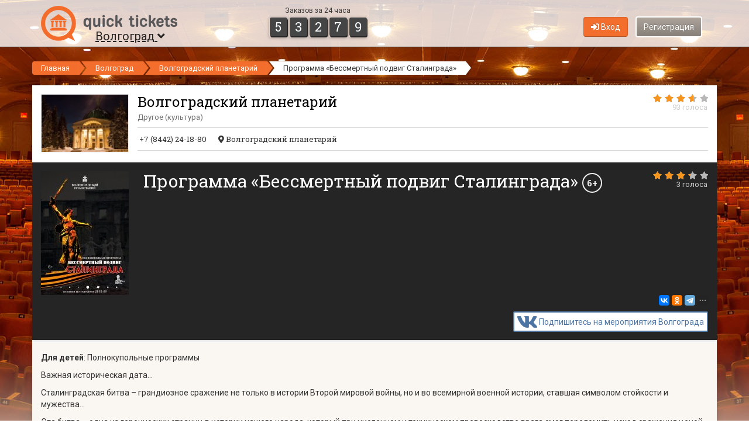

--- FILE ---
content_type: text/html; charset=UTF-8
request_url: https://quicktickets.ru/volgograd-planetarij/e166
body_size: 9027
content:
<!DOCTYPE html>
<html lang="ru" prefix="og: http://ogp.me/ns#">

<head>
    <meta http-equiv="Content-Type" content="text/html; charset=utf-8">
    <meta name="viewport" content="width=750">
    <!--[if IE]><meta http-equiv="X-UA-Compatible" content="IE=edge"><![endif]-->
    <meta name="description" content="Важная историческая дата...Сталинградская битва – грандиозное сражение не только в истории Второй мировой войны, но и во всемирной военной истории, ставшая символом стойкости и мужества…Эта битва – одна из героических страниц в истории нашего народа, который при численном и техническом превосходстве врага смог переломить исход сражения ценой невероятных усилий и жертв…200 дней и ночей, о которых мы никогда не забудем…«Бессмертный подвиг Сталинграда» — это первая военная иммерсивная программа с обзором 360 градусов, увидеть которую возможно только на куполе Волгоградского планетария. Благодаря новейшим технологиям в сочетании с кинохроникой военных лет зритель, сможет получить возможность, с одной стороны, разобраться в подробностях событий, а с другой – в полной мере ощутить масштабность и драматизм великой войны.Программа, приуроченная к 80-й годовщине разгрома советскими войсками немецко-фашистских войск в Сталинградской битве перенесет вас в пучину событий прошлых лет.Тематическая структура программы отражает основные этапы Сталинградской битвы: бои на дальних и на ближних подступах, уличные бои, контрнаступления советских войск, операция «Кольцо», а также победоносное завершение и восстановление города из руин. Она содержит большое количество иллюстративного материала – фотографий, фрагментов кинохроники, инфографик, а также анимированных карт ключевых боевых операций Сталинградской битвы, которые максимально помогут облегчить восприятие сложного материала для зрителей. P.S. Данный проект является результатом совместного сотрудничества ГБУК ВО «Волгоградский планетарий» и ФГБУК «Государственный историко-мемориальный музей-заповедник «Сталинградская битва».">
    <meta name="keywords" content="купить билеты онлайн, забронировать билеты онлайн, мероприятие, сеансы, рецензии, отзывы, фотографии, видео, Программа «Бессмертный подвиг Сталинграда», Волгоградский планетарий, Волгоград">
    <meta property="og:title" content="" />
    <meta property="og:description" content="QuickTickets.ru — удобный и современный интернет-ресурс, позволяющий бронировать и покупать билеты на различные культурно-массовые и досуговые мероприятия в такие учреждения, как театры, кинотеатры, цирки, концертные залы, ночные клубы и т.д." />
    <meta property="og:image" content="https://quicktickets.ru/files/o/volgograd-planetarij/e/166/photo.jpg?1704877538" />
    <meta property="og:url" content="https://quicktickets.ru/volgograd-planetarij/e166" />
    <link rel="stylesheet" type="text/css" href="/assets/5103ebeb/quick-service/general/common/web/css/icons.css?v=74.013" />
<link rel="stylesheet" type="text/css" href="/assets/f336f2a3/css/common.css?v=74.013" />
<link rel="stylesheet" type="text/css" href="/assets/f336f2a3/css/controller/user/auth.css?v=74.013" />
<link rel="stylesheet" type="text/css" href="/assets/f336f2a3/css/controller/city/change.css?v=74.013" />
<link rel="stylesheet" type="text/css" href="/themes/default/gallery/css/unite-gallery.css?v=74.013" />
<link rel="stylesheet" type="text/css" href="/themes/default/gallery/themes/video/skin-right-no-thumb.css?v=74.013" />
<link rel="stylesheet" type="text/css" href="/themes/default/gallery/themes/video/skin-right-thumb.css?v=74.013" />
<link rel="stylesheet" type="text/css" href="/themes/default/gallery/themes/video/skin-right-title-only.css?v=74.013" />
<link rel="stylesheet" type="text/css" href="/assets/d5a918c9/ckeditor5-classic/build/styles.css?v=74.013" />
<link rel="stylesheet" type="text/css" href="/assets/d5a918c9/fotorama/fotorama.css?v=74.013" />
<script type="text/javascript" src="/assets/d7bd9992/jquery.min.js"></script>
<script type="text/javascript" src="/themes/default/gallery/js/unitegallery.js?v=74.013"></script>
<script type="text/javascript" src="/themes/default/gallery/themes/grid/ug-theme-grid.js?v=74.013"></script>
<script type="text/javascript" src="/themes/default/gallery/themes/video/ug-theme-video.js?v=74.013"></script>
<script type="text/javascript">
/*<![CDATA[*/
    var externalCounters = {
        yandex: '22132460',
        vkontakte: 'VK-RTRG-300492-6HQw9',
        mailru: '2458275'
    };
    var controllerAlias = 'event';
    var city = {
        id: 256,
    };
    var organisation = {
        id: 3216,
        externalCounters: {yandex: '86813861', vkontakte: '', mailru: ''},
    };
    var finalOrganisation = {
        id: 3216,
    };
/*]]>*/
</script>
<title>Программа «Бессмертный подвиг Сталинграда» — Волгоградский планетарий — Волгоград — Quick Tickets</title>
    <link href='//fonts.googleapis.com/css?family=Roboto:300,400,700&amp;subset=cyrillic,latin' rel='stylesheet' type='text/css'>
    <link href='//fonts.googleapis.com/css?family=Roboto+Slab:400,700&amp;subset=cyrillic,latin' rel='stylesheet' type='text/css'>
    <link href="/favicon.ico" type="image/x-icon" rel="shortcut icon">
    <script type="text/javascript">function stopError() { return true; } window.onerror = stopError;</script>    <!--[if lt IE 9]><script src="//html5shiv.googlecode.com/svn/trunk/html5.js"></script><![endif]-->
    <link rel="stylesheet" type="text/css" href="/themes/default/bootstrap/css/bootstrap.min.css?v=74.013">
    <link rel="stylesheet" type="text/css" href="/themes/default/fontawesome/css/all.min.css?v=74.013" />
    <link rel="stylesheet" type="text/css" href="/themes/default/css/style.css?v=74.013">
    <link rel="stylesheet" type="text/css" href="/themes/default/select2/css/select2.min.css?v=74.013" />
    <link rel="stylesheet" type="text/css" href="/themes/default/select2/css/select2-bootstrap4.min.css?v=74.013" />
    <link rel="icon" type="image/png" sizes="32x32"  href="/files/images/android/android-icon-32x32.png">
    <link rel="icon" type="image/png" sizes="96x96"  href="/files/images/android/android-icon-96x96.png">
    <link rel="icon" type="image/png" sizes="192x192"  href="/files/images/android/android-icon-192x192.png">
    <link rel="apple-touch-icon" sizes="120x120" href="/files/images/apple/apple-touch-icon-120x120.png">
    <link rel="apple-touch-icon" sizes="152x152" href="/files/images/apple/apple-touch-icon-152x152.png">
    <link rel="apple-touch-icon" sizes="180x180" href="/files/images/apple/apple-touch-icon-180x180.png">
    <link rel="apple-touch-icon-precomposed" sizes="120x120" href="/files/images/apple/apple-touch-icon-120x120-precomposed.png">
    <link rel="apple-touch-icon-precomposed" sizes="152x152" href="/files/images/apple/apple-touch-icon-152x152-precomposed.png">
    <link rel="apple-touch-icon-precomposed" sizes="180x180" href="/files/images/apple/apple-touch-icon-180x180-precomposed.png">
    <!-- ВКонтакте openapi.js (виджет сообщества, ...) --><script type="text/javascript" src="https://vk.ru/js/api/openapi.js?169"></script><!-- End ВКонтакте openapi.js (виджет сообщества, ...) -->
    </head>

<body>

<div id="no-cookies" class="alert alert-warning" style="display:none;"><!--googleoff: index--><noindex>Для корректной работы сайта разрешите браузеру принимать куки с нашего сайта, а затем обновите эту страницу.</noindex><!--googleon: index--></div>
<div id="wrap">
    <div id="main" class="clearfix">
        <header id="head">
            <div class="container">
                <div class="row">
                    <div class="col-xs-4 col-md-4">
                        <a href="/" class="logo"><img alt="" src="/themes/default/images/logo.png" style="width:233px;height:60px;"></a><br>
                        <a href="#" id="aChangeCity">Волгоград&nbsp;<i class="fa fa-angle-down"></i></a>
                    </div>
                    <div class="col-xs-2 col-md-2 counter-tickets">
                        <div class="counter-tickets-in">
                            <p>Заказов за 24 часа</p>
                            <span class="number"><span class="in">5</span></span><span class="number"><span class="in">3</span></span><span class="number"><span class="in">2</span></span><span class="number"><span class="in">7</span></span><span class="number"><span class="in">9</span></span>                        </div>
                    </div>
                    <div class="col-xs-6 col-md-6">
                        <div id="userlogin">
                                                            <a href="/user/login" class="btn btn-orange btn-auth-ajax" rel="nofollow"><i class="fas fa-sign-in-alt"></i> Вход</a>
                                <a href="/user/register" class="btn btn-inverse btn-auth-ajax" rel="nofollow">Регистрация</a>
                                                    </div>
                    </div>
                </div>
            </div>
        </header>
        <main id="body" class="container">
            <ul class="breadcrumbs breadcrumb"><li><a href="/">Главная</a><span class="divider"></span></li><li><a href="/volgograd">Волгоград</a><span class="divider"></span></li><li><a href="/volgograd-planetarij">Волгоградский планетарий</a><span class="divider"></span></li><li><a>Программа «Бессмертный подвиг Сталинграда»</a><span class="divider"></span></li></ul>            
<div id="organisation">
    <div id="yw0"></div>    <div id="event">
        <div class="head">
    <div class="head-in">
        <div class="info">
            <table width="100%">
                <tr>
                    <td rowspan="3" class="i">
                        <a href="/volgograd-planetarij"><img style="max-width: 150px;" src="https://quicktickets.ru/files/o/volgograd-planetarij/info/photo-150x150.jpg?1660329623" alt="" /></a>
                    </td>
                    <td colspan="3">
                        <a class="title" href="/volgograd-planetarij"><h2>Волгоградский планетарий</h2></a>

                        <div class="s">Другое (культура)</div>
                    </td>
                    <td class="rate">
                        <div class="organisation-rating">
                                <a class="no-text-decoration btn-auth-ajax" href="/user/login">    <div
        class="rating_organisation"
        data-href="/rating/organisation_vote/organisationId/3216"
        data-active="0"
    >
        <input type="hidden" name="val" value="3.61">
        <input type="hidden" name="votes" value="93">
    </div></a>                        </div>
                    </td>
                </tr>
                <tr>
                    <td colspan="4">
                        <div class="row contacts">
                                                            <div class="phones"><i class="qsf qsf-phone"></i> <span title="Телефон для справок и заявок">+7 (8442) 24-18-80</span></div>
                                                        <div class="city">
                                <i class="fas fa-map-marker-alt"></i> Волгоградский планетарий                            </div>
                        </div>
                    </td>
                </tr>
            </table>
        </div>
    </div>
</div>

<script type="text/javascript">
    // Обновляем рейтинг
    $(function () { updateAllRating('.rating_organisation'); });
</script>
        <div class="event-head">
            <div class="event-head-in">
                <div class="i"><img style="max-width: 150px;" src="https://quicktickets.ru/files/o/volgograd-planetarij/e/166/photo-150x220.jpg?1704877539" alt="" /></div>
                <div class="c">
                    <div class="r">    <a class="no-text-decoration btn-auth-ajax" href="/user/login">    <div
        class="rating_event"
        data-href="/rating/event_vote/organisationAlias/volgograd-planetarij/eventId/166"
        data-active="0"
    >
        <input type="hidden" name="val" value="3.33">
        <input type="hidden" name="votes" value="3">
    </div></a></div>
                    <h1>
                        Программа «Бессмертный подвиг Сталинграда»                        <span class="ageRestriction reverse">6+</span>                                                                                                                    </h1>
                                        <div class="clear"></div>
                    <div>
                        <script src="https://yastatic.net/share2/share.js"></script>
                        <div
                            class="ya-share2"
                            style="text-align: right;"
                            data-curtain
                            data-size="s"
                            data-limit="3"
                            data-title="Программа «Бессмертный подвиг Сталинграда» — Волгоградский планетарий — Волгоград — Quick Tickets"
                            data-description="Важная историческая дата...Сталинградская битва – грандиозное сражение не только в истории Второй мировой войны, но и во всемирной военной истории, ставшая символом стойкости и мужества…Эта битва – одна из героических страниц в истории нашего народа, который при численном и техническом превосходстве врага смог переломить исход сражения ценой невероятных усилий и жертв…200 дней и ночей, о которых мы никогда не забудем…«Бессмертный подвиг Сталинграда» — это первая военная иммерсивная программа с обзором 360 градусов, увидеть которую возможно только на куполе Волгоградского планетария. Благодаря новейшим технологиям в сочетании с кинохроникой военных лет зритель, сможет получить возможность, с одной стороны, разобраться в подробностях событий, а с другой – в полной мере ощутить масштабность и драматизм великой войны.Программа, приуроченная к 80-й годовщине разгрома советскими войсками немецко-фашистских войск в Сталинградской битве перенесет вас в пучину событий прошлых лет.Тематическая структура программы отражает основные этапы Сталинградской битвы: бои на дальних и на ближних подступах, уличные бои, контрнаступления советских войск, операция «Кольцо», а также победоносное завершение и восстановление города из руин. Она содержит большое количество иллюстративного материала – фотографий, фрагментов кинохроники, инфографик, а также анимированных карт ключевых боевых операций Сталинградской битвы, которые максимально помогут облегчить восприятие сложного материала для зрителей. P.S. Данный проект является результатом совместного сотрудничества ГБУК ВО «Волгоградский планетарий» и ФГБУК «Государственный историко-мемориальный музей-заповедник «Сталинградская битва»."
                            data-image="https://quicktickets.ru/files/o/volgograd-planetarij/info/photo.jpg?1638728614"
                            data-services="vkontakte,odnoklassniki,telegram,twitter,viber,whatsapp,moimir,pinterest"
                        ></div>
                    </div>
                    <div style="height: 34px; margin-top: 10px;">    <a href="https://vk.com/app5898182_-33883186#s=1049982&force=1&utm_campaign=senler_subscription_url&utm_source=quick-tickets&utm_medium=organic&utm_content=event__header" target="_blank" class="vkMailingSubscriptionUrl" style="text-decoration: none !important;"><div style="display: flex; justify-content: space-around; align-items: center; padding: 5px; border: 2px solid #4C75A3; border-radius: 2px; color: #4C75A3; background-color: #ffffff; float: right;">
        <div><img src="/files/vk_mailing_subscription/vk.png" style="min-width: 32.884615384615px; height: 20px;"></div>
        <div>&nbsp;</div>
        <div style="line-height: 10px; text-align: center;">Подпишитесь на мероприятия Волгограда</div>
    </div></a>
    <style>@media print { .vkMailingSubscriptionUrl { display: none; } }</style></div>                </div>
            </div>
        </div>
        <div class="body">
            <div class="col-content event-content">
                <p><strong>Для детей</strong>: Полнокупольные программы</p><div class="ck-content"><p>Важная историческая дата...</p><p>Сталинградская битва – грандиозное сражение не только в истории Второй мировой войны, но и во всемирной военной истории, ставшая символом стойкости и мужества…</p><p>Эта битва – одна из героических страниц в истории нашего народа, который при численном и техническом превосходстве врага смог переломить исход сражения ценой невероятных усилий и жертв…</p><p>200 дней и ночей, о которых мы никогда не забудем…</p><p>«Бессмертный подвиг Сталинграда» — это первая военная иммерсивная программа с обзором 360 градусов, увидеть которую возможно только на куполе Волгоградского планетария. Благодаря новейшим технологиям в сочетании с кинохроникой военных лет зритель, сможет получить возможность, с одной стороны, разобраться в подробностях событий, а с другой – в полной мере ощутить масштабность и драматизм великой войны.</p><p>Программа, приуроченная к 80-й годовщине разгрома советскими войсками немецко-фашистских войск в Сталинградской битве перенесет вас в пучину событий прошлых лет.</p><p>Тематическая структура программы отражает основные этапы Сталинградской битвы: бои на дальних и на ближних подступах, уличные бои, контрнаступления советских войск, операция «Кольцо», а также победоносное завершение и восстановление города из руин. Она содержит большое количество иллюстративного материала – фотографий, фрагментов кинохроники, инфографик, а также анимированных карт ключевых боевых операций Сталинградской битвы, которые максимально помогут облегчить восприятие сложного материала для зрителей.</p><p>&nbsp;</p><p>P.S. Данный проект является результатом совместного сотрудничества ГБУК ВО «Волгоградский планетарий» и ФГБУК «Государственный историко-мемориальный музей-заповедник «Сталинградская битва».</p><p>&nbsp;</p><p>&nbsp;</p></div>                    <div class="videos">
                        <h4>Видео</h4>
                        <div class="fotorama" data-height="500" data-width="100%" data-nav="thumbs" data-loop="true"><a href="https://rutube.ru/play/embed/0ba6d7e8603265537b7c2485ad8d7927?autoplay=1" data-video="true" data-caption="Полнокупольная программа "Бессмертный подвиг Сталинграда""><img src="https://pic.rutubelist.ru/video/00/01/0001d1e32ced0e76c5639b76bb2f2b3f.jpg"></a></div>                    </div>
                <hr>
<a name="reviews"></a>
<div class="row organisation-reviews">
    <div class="col-xs-9">
        <p class="pull-right"><span class="count">4</span></p>
        <h1 name="reviews">Отзывы к мероприятию &laquo;Программа «Бессмертный подвиг Сталинграда»&raquo;</h1>

        <div class="reviews-list">                    <div class="item positive">
                        <div class="review">
                            <div class="h"><span class="review-type review-positive"></span>
                                <span class="a">Элла</span>
                                <span class="d">23.05.2023 в 13:26</span></div>
                            <div class="c">10 мая были с внуком на мероприятии. С удовольствием посетили в очередной раз планетарий. Очень зрелищно и интересно. Я считаю, что для подрастающего поколения, это очень важно знать и помнить Бессмертный подвиг Сталинграда. Даже я узнала что-то новое для себя. Хотя в наше время в школах уделяли больше внимания этим историческим событиям. Спасибо организаторам</div>
                        </div>
                                            </div>
                                    <div class="item positive">
                        <div class="review">
                            <div class="h"><span class="review-type review-positive"></span>
                                <span class="a">Мельникова Татьяна</span>
                                <span class="d">09.02.2023 в 14:58</span></div>
                            <div class="c">Восторженных отзывов не особо разделяю, информация самая стандартная, по некоторой есть прям вопросы, например, про Людникова. Из плюсов: затронута история ВОВ в целом, понравилось про астероиды, вот по ним не все знала, и понравилась подача для  детей: наглядно, простым языком. С детьми точно советую, а вот если для себя и интересуете темой ВОВ, наврятли что-то новое для себя откроете.</div>
                        </div>
                                            </div>
                                    <div class="item positive">
                        <div class="review">
                            <div class="h"><span class="review-type review-positive"></span>
                                <span class="a">Проничкина Мария</span>
                                <span class="d">05.02.2023 в 14:22</span></div>
                            <div class="c">Думала в планетарии только про звезды показывают. А нет! На 80 годовщину Сталинградской победы Волгоградский планетарий подготовил замечательную программу. Напомнили нам о страшной войне. Взрослым полезно было вспомнить, детям узнать. Зал был полный. Все организованно хорошо. По времени не утомительно 45 минут, не растянуто. Сеансы шли каждый час. Думаю, все желающие смогли попасть. Здание планетария очень красивое!!!</div>
                        </div>
                                            </div>
                                    <div class="item positive">
                        <div class="review">
                            <div class="h"><span class="review-type review-positive"></span>
                                <span class="a">mkorobcanu</span>
                                <span class="d">05.02.2023 в 14:03</span></div>
                            <div class="c">Мероприятие замечательное,эмоции невероятные,как под настоящим небом и даже круче)Все очень понятно и наглядно, вам не расскажут такого на уроках в школе,приходите обязательно это очень стоит того)</div>
                        </div>
                                            </div>
                        </div>
    </div>
    <div class="col-xs-3">
        <a href="#" class="btn btn-orange btn-review disabled" data-toggle="modal" data-target="#modalReview">Оставить отзыв</a>
                    <p class="review-inform"><a href="/user/login" class="btn-auth-ajax">Войдите</a> или
                <a href="/user/register" class="btn-auth-ajax">зарегистрируйтесь</a>, чтобы оставить отзыв</p>
                <ul class="review-filter">
            <li class="icon-all active"><div class="change-type" data-change-type="all">Все отзывы</div></li>
            <li class="icon-positive"><div class="change-type" data-change-type="positive">Положительные</div></li>
            <li class="icon-negative"><div class="change-type" data-change-type="negative">Отрицательные</div></li>
        </ul>
    </div>
</div>


<script type="text/javascript">
    $(function () {
        // Фильтр по отзывам
        $(document).on('click', '.change-type', function () {
            // Получаем тип
            const type = $(this).data('change-type');

            // Показываем все отзывы
            $('.reviews-list .item').show();
            // Удаляем активную кнопку
            $('.review-filter .active').removeClass('active');

            switch (type) {
                case 'positive':
                    $('.review-filter .icon-positive').addClass('active');
                    $('.reviews-list .item.negative').hide();
                    break;

                case 'negative':
                    $('.review-filter .icon-negative').addClass('active');
                    $('.reviews-list .item.positive').hide();
                    break;

                case 'all': default:
                    $('.review-filter .icon-all').addClass('active');
                    break;
            }
        });

        $('.btn-type-reviews .btn').click(function () {
            if (!$(this).hasClass('btn-active')) {
                $('.btn-type-reviews .btn').removeClass('btn-active');
                $(this).addClass('btn-active');
                $('#review-type').val($(this).attr('rel'));
            }
            return false;
        });

        $('#review-add').submit(function () {
            $.post($(this).attr('action'), $(this).serialize())
            .done((res) => {
                if (res.result == 1) {
                    window.location.hash = '#reviews';
                    window.location.reload();
                } else {
                    $('#modalReview .error').html('<div class="alert alert-danger">' + res.error + '<button type="button" class="close" data-dismiss="alert"><span aria-hidden="true">&times;</span></button></div>');
                }
            });
            return false;
        });
    });
</script>
</div>
        </div>
    </div>
</div>

<script type="text/javascript">
    // Обновляем рейтинг
    $(function () { updateAllRating('.rating_event'); });
</script>
        </main>
    </div>
</div>

<noindex>
    <!-- Yandex.Metrika start -->    <script type="text/javascript">
        (function(m,e,t,r,i,k,a){m[i]=m[i]||function(){(m[i].a=m[i].a||[]).push(arguments)}; m[i].l=1*new Date(); for (var j = 0; j < document.scripts.length; j++) {if (document.scripts[j].src === r) { return; }} k=e.createElement(t),a=e.getElementsByTagName(t)[0],k.async=1,k.src=r,a.parentNode.insertBefore(k,a)}) (window, document, "script", "https://mc.yandex.ru/metrika/tag.js", "ym");
        ym(22132460, "init", { clickmap:true, trackLinks:true, accurateTrackBounce:true, webvisor:true, ecommerce:"dataLayer" });ym(86813861, "init", { clickmap:true, trackLinks:true, accurateTrackBounce:true, ecommerce:"dataLayer" });
    </script>
    <noscript><div><img src="https://mc.yandex.ru/watch/22132460" style="position:absolute; left:-9999px;" alt="" /><img src="https://mc.yandex.ru/watch/86813861" style="position:absolute; left:-9999px;" alt="" /></div></noscript><!-- Yandex.Metrika end -->
    <!-- VKontakte pixel start -->    <script type="text/javascript">!function(){var t=document.createElement("script");t.type="text/javascript",t.async=!0,t.src='https://vk.ru/js/api/openapi.js?169',t.onload=function(){VK.Retargeting.Init("VK-RTRG-300492-6HQw9"),VK.Retargeting.Hit()},document.head.appendChild(t)}();</script><noscript><img src="https://vk.ru/rtrg?p=VK-RTRG-300492-6HQw9" style="position:fixed; left:-999px;" alt=""/></noscript><!-- VKontakte pixel end -->
    <!-- Mail.Ru start -->    <script type="text/javascript">
        var _tmr = window._tmr || (window._tmr = []); 
            _tmr.push({id: "2458275", type: "pageView", start: (new Date()).getTime()});
        (function (d, w, id) { if (d.getElementById(id)) return; var ts = d.createElement("script"); ts.type = "text/javascript"; ts.async = true; ts.id = id; ts.src = "https://top-fwz1.mail.ru/js/code.js"; var f = function () {var s = d.getElementsByTagName("script")[0]; s.parentNode.insertBefore(ts, s);}; if (w.opera == "[object Opera]") { d.addEventListener("DOMContentLoaded", f, false); } else { f(); } })(document, window, "tmr-code");
    </script>
    <noscript>
            <div><img src="https://top-fwz1.mail.ru/counter?id=2458275;js=na" style="position:absolute;left:-9999px;" alt="Top.Mail.Ru" /></div>
    </noscript><!-- Mail.Ru end -->
        <!-- Verbox start --><script type='text/javascript'>(function(d, w, m) { window.supportAPIMethod = m; var s = d.createElement('script'); s.type ='text/javascript'; s.id = 'supportScript'; s.charset = 'utf-8'; s.async = true; var id = 'b9b6a9f295fcf0b57e47361f888d3861'; s.src = 'https://admin.verbox.ru/support/support.js?h='+id; var sc = d.getElementsByTagName('script')[0]; w[m] = w[m] || function() { (w[m].q = w[m].q || []).push(arguments); }; if (sc) sc.parentNode.insertBefore(s, sc); else d.documentElement.firstChild.appendChild(s); })(document, window, 'Verbox');</script><!-- Verbox end -->    </noindex>

<footer id="footer">
    <div class="container">
        <div class="row">
            <div class="col-xs-4 col-sm-4">
                <dl id="copyright" class="dl-horizontal">
                    <dt><img alt="" src="/themes/default/images/logo-footer.png"></dt>
                    <dd>
                        <span>Quick Tickets</span>
                        <br>2011 — 2026 &copy; Quick Tickets
                    </dd>
                </dl>
                <dl id="servers" class="dl-horizontal">
                    <dt><img alt="" src="/themes/default/images/shield-footer.png"></dt>
                    <dd>
                        Наши <a href="https://timeweb.cloud/?i=7402" target="_blank">выделенные сервера</a>
                        <br>и наш <a href="https://timeweb.com/ru/?i=7402" target="_blank">виртуальный хостинг</a>
                    </dd>
                </dl>
            </div>
            <div class="col-xs-4 col-sm-4">
                <div class="header">Пользователям</div>
                <ul class="menu">
                    <li><a href="/user-agreement">Пользовательское соглашение</a></li>
                    <li><a href="/certificate-agreement">Подарочные сертификаты</a></li>
                    <li><a href="/bonus-agreement">Бонусная программа</a></li>
                    <li><a href="/personal-data-policy">Политика обработки персональных данных</a></li>
                    <li><a href="/personal-data-consent">Согласие на обработку персональных данных</a></li>
                    <li><a href="/security">Безопасность</a></li>
                    <li><a href="/contacts">Контакты</a></li>
                    <li><a href="/documents">Документы</a></li>
                    <li><a href="https://qksr.ru/vacancies" target="_blank">Вакансии</a></li>
                </ul>
            </div>
            <div class="col-xs-4 col-sm-4">
                <div class="header">Организациям</div>
                <ul class="menu">
                    <li><a href="https://start.quicktickets.ru?utm_source=quicktickets.ru&utm_medium=footer&utm_campaign=about-system" target="_blank">О сервисе</a></li>
                </ul>
            </div>
        </div>
        <div class="bottom">
            <div class="row">
                <div class="col-xs-6">
                    <img src="/themes/default/images/payment-system/mir.png" alt="">
                    <img src="/themes/default/images/payment-system/visa.png" alt="">
                    <img src="/themes/default/images/payment-system/mastercard-white.png" alt="">
                </div>
                <div class="col-xs-6 text-right social-icons" style="white-space: nowrap;">
                    <a href="https://vk.ru/quicktickets" class="vk" target="_blank">&nbsp;</a>&nbsp;
                    <a href="https://ok.ru/quicktickets" class="odnoklassniki" target="_blank">&nbsp;</a>&nbsp;
                                                            <a href="https://www.youtube.com/c/QuickTickets" class="youtube" target="_blank">&nbsp;</a>
                </div>
            </div>
        </div>
    </div>
</footer>

<a href="#" id="scroll-top"><i class="fas fa-arrow-up"></i></a>
<div id="modalChangeCity" class="modal fade bs-modal-lg" tabindex="-1" role="dialog" aria-hidden="true"><div class="modal-dialog"><div class="modal-content"></div></div></div>
<div id="modalAuth" class="modal fade bs-modal-lg" tabindex="-1" role="dialog" aria-hidden="true"><div class="modal-dialog"><div class="modal-content"></div></div></div>

<script type="text/javascript" src="/assets/d5a918c9/imask/imask.min.js?v=74.013"></script>
<script type="text/javascript" src="/assets/d5a918c9/fiximask/fiximask.js?v=74.013"></script>
<script type="text/javascript" src="/themes/default/select2/js/select2.min.js?v=74.013"></script>
<script type="text/javascript" src="/themes/default/select2/js/i18n/ru.js?v=74.013"></script>
<script type="text/javascript" src="/themes/default/bootstrap/js/bootstrap.min.js?v=74.013"></script>
<script type="text/javascript" src="/assets/f336f2a3/js/helper.js?v=74.013"></script>
<script type="text/javascript" src="/assets/f336f2a3/js/common.js?v=74.013"></script>
<script type="text/javascript" src="/assets/f336f2a3/js/common-site.js?v=74.013"></script>
<script type="text/javascript" src="/assets/f336f2a3/js/controller/user/auth.js?v=74.013"></script>
<script type="text/javascript" src="/assets/f336f2a3/js/controller/city/change.js?v=74.013"></script>
<script type="text/javascript" src="/assets/f336f2a3/js/jquery.rating.js?v=74.013"></script>
<script type="text/javascript" src="/assets/d5a918c9/fotorama/fotorama.js?v=74.013"></script>
<script type="text/javascript">
/*<![CDATA[*/
jQuery('#yw0 .alert').alert();
/*]]>*/
</script>
</body>

</html>


--- FILE ---
content_type: text/css
request_url: https://quicktickets.ru/assets/5103ebeb/quick-service/general/common/web/css/icons.css?v=74.013
body_size: 1538
content:
@font-face {
    font-family: 'Quick Service Icons';
    font-style: normal;
    font-weight: normal;
    font-display: auto;
    src: url("../fonts/icons.ttf?v=1") format("truetype");
}

.qsf {
    font-family: 'Quick Service Icons';
    -moz-osx-font-smoothing: grayscale;
    -webkit-font-smoothing: antialiased;
    display: inline-block;
    font-style: normal;
    font-variant: normal;
    text-rendering: auto;
    font-weight: 100;
}

/* Общие */
.qsf-quickService:before { content: "\100"; }
.qsf-quickServiceDashed:before { content: "\101"; }
.qsf-quickServiceTimes:before { content: "\102"; }
.qsf-quickTickets:before { content: "\110"; }
.qsf-quickTicketsDashed:before { content: "\111"; }
.qsf-quickTicketsTimes:before { content: "\112"; }
.qsf-quickSenler:before { content: "\120"; }
.qsf-quickSenlerDashed:before { content: "\121"; }
.qsf-quickSenlerTimes:before { content: "\122"; }
.qsf-clientPart:before { content: "\197"; }
.qsf-panelPart:before { content: "\198"; }
.qsf-panelAdministratorPart:before { content: "\201"; }
.qsf-panelOrganisationPart:before { content: "\202"; }
.qsf-panelSolodistributorPart:before { content: "\203"; }
.qsf-apiPart:before { content: "\199"; }
.qsf-apiAfishaPart:before { content: "\204"; }
.qsf-apiControlPart:before { content: "\205"; }
.qsf-apiDISPart:before { content: "\206"; }

/* Билеты, залы, места */
.qsf-ticket:before { content: "\1000"; }
.qsf-theaterTicket:before { content: "\1004"; }
.qsf-philharmonicTicket:before { content: "\1008"; }
.qsf-cinemaTicket:before { content: "\1012"; }
.qsf-circusTicket:before { content: "\1016"; }
.qsf-zooTicket:before { content: "\1020"; }
.qsf-seasonticket:before { content: "\1088"; }
.qsf-pushkinCardTicket:before { content: "\1097"; }
.qsf-lavrentevCardTicket:before { content: "\1098"; }
.qsf-hall:before { content: "\1100"; }
.qsf-theaterHall:before { content: "\1104"; }
.qsf-philharmonicHall:before { content: "\1108"; }
.qsf-cinemaHall:before { content: "\1112"; }
.qsf-circusHall:before { content: "\1116"; }
.qsf-hallplace:before { content: "\1198"; }
.qsf-entranceplace:before { content: "\1199"; }

/* Статусы, реквизиты */
.qsf-sale:before { content: "\1500"; }
.qsf-book:before { content: "\1501"; }
.qsf-block:before { content: "\1502"; }
.qsf-distributor:before { content: "\1503"; }
.qsf-temporaryBlock:before { content: "\1504"; }
.qsf-email:before { content: "\1598"; }
.qsf-phone:before { content: "\1599"; }

/* Основное */
.qsf-organisation:before { content: "\1201"; }
.qsf-employee:before { content: "\1202"; }
.qsf-employeeRobot:before { content: "\1221"; }
.qsf-administrator:before { content: "\1203"; }
.qsf-administratorRobot:before { content: "\1222"; }
.qsf-event:before { content: "\1200"; }
.qsf-session:before { content: "\1204"; }
.qsf-priceTemplateRuble:before { content: "\1205"; }
.qsf-priceStrategyRuble:before { content: "\1206"; }
.qsf-blockTemplate:before { content: "\1207"; }
.qsf-seasonticketTemplate:before { content: "\1208"; }
.qsf-organizer:before { content: "\1209"; }
.qsf-boxOffice:before { content: "\1210"; }
.qsf-autonomousBoxOffice:before { content: "\1220"; }
.qsf-control:before { content: "\1211"; }
.qsf-legalEntity:before { content: "\1212"; }
.qsf-order:before { content: "\1213"; }
.qsf-cashlessType:before { content: "\1214"; }
.qsf-employeeLimit:before { content: "\1215"; }
.qsf-distributorLimit:before { content: "\1216"; }
.qsf-material:before { content: "\1217"; }
.qsf-new:before { content: "\1218"; }
.qsf-blog:before { content: "\1219"; }
.qsf-onlinePosTerminal:before { content: "\1290"; }
.qsf-link:before { content: "\1295"; }
.qsf-country:before { content: "\1296"; }
.qsf-area:before { content: "\1297"; }
.qsf-district:before { content: "\1294"; }
.qsf-city:before { content: "\1298"; }
.qsf-cinema:before { content: "\1299"; }

/* Дополнительно */
.qsf-endToEndSelection:before { content: "\1800"; }
.qsf-notEndToEndSelection:before { content: "\1804"; }
.qsf-cancel:before { content: "\1812"; }
.qsf-replacement:before { content: "\1816"; }
.qsf-changeDatetime:before { content: "\1820"; }
.qsf-pushkincardWait:before { content: "\1895"; }
.qsf-pushkincard:before { content: "\1896"; }
.qsf-pushkincardWarning:before { content: "\1898"; }
.qsf-pushkincardError:before { content: "\1899"; }
.qsf-lavrentevCard:before { content: "\1897"; }
.qsf-moroshka:before { content: "\1894"; }

/* Докуметы */
.qsf-contract:before { content: "\5001"; }
.qsf-report:before { content: "\5002"; }
.qsf-invoice:before { content: "\5003"; }
.qsf-primaryReport:before { content: "\5004"; }

/* Оборудование */
.qsf-printer:before { content: "\6001"; }
.qsf-printerBlankTemplate:before { content: "\6002"; }
.qsf-posTerminal:before { content: "\6003"; }
.qsf-posTerminalRequest:before { content: "\6004"; }
.qsf-onlineKassa:before { content: "\6005"; }
.qsf-onlineKassaChequeTemplate:before { content: "\6006"; }
.qsf-onlineKassaRequest:before { content: "\6007"; }

/* Система */
.qsf-info:before { content: "\7001"; }
.qsf-settings:before { content: "\7002"; }
.qsf-settings2:before { content: "\7003"; }
.qsf-add:before { content: "\7004"; }
.qsf-minus:before { content: "\7008"; }
.qsf-edit:before { content: "\7005"; }
.qsf-view:before { content: "\7006"; }
.qsf-delete:before { content: "\7007"; }
.qsf-checkboxOn:before { content: "\7901"; }
.qsf-checkboxOff:before { content: "\7902"; }

/* Маркетинг */
.qsf-client:before { content: "\8001"; }
.qsf-mailing:before { content: "\8003"; }
.qsf-discount:before { content: "\8000"; }
.qsf-exemption:before { content: "\8004"; }
.qsf-promocode:before { content: "\8008"; }
.qsf-certificate:before { content: "\8012"; }
.qsf-invite:before { content: "\8016"; }
.qsf-positiveReview:before { content: "\8020"; }
.qsf-negativeReview:before { content: "\8021"; }
.qsf-loyaltyCard:before { content: "\8024"; }
.qsf-loyaltyLevel:before { content: "\8028"; }
.qsf-loyaltyLevelPrivilege:before { content: "\8032"; }
.qsf-loyaltyCardRequest:before { content: "\8036"; }
.qsf-loyaltyLevelPrivilegeRequest:before { content: "\8040"; }
.qsf-analytic:before { content: "\8041"; }
.qsf-heatMap:before { content: "\8042"; }
.qsf-externalCode:before { content: "\8043"; }

/* Ресурсы */
.qsf-count:before { content: "\9000"; }
.qsf-ruble:before { content: "\9004"; }
.qsf-bonus:before { content: "\9008"; }
.qsf-achievementPoint:before { content: "\9012"; }
.qsf-loyaltyCardPoint:before { content: "\9016"; }

/* Социальные сети, мессенджеры */
.qsf-vkontakte:before { content: "\9800"; }
.qsf-odnoklassniki:before { content: "\9801"; }
.qsf-facebook:before { content: "\9802"; }
.qsf-instagram:before { content: "\9803"; }
.qsf-tikTok:before { content: "\9804"; }
.qsf-twitter:before { content: "\9805"; }
.qsf-telegram:before { content: "\9806"; }
.qsf-youTube:before { content: "\9820"; }
.qsf-rutube:before { content: "\9821"; }
.qsf-vkontakteVideo:before { content: "\9822"; }
.qsf-vkontaktePlayLive:before { content: "\9823"; }


--- FILE ---
content_type: text/css
request_url: https://quicktickets.ru/themes/default/gallery/themes/video/skin-right-no-thumb.css?v=74.013
body_size: 621
content:
@CHARSET "ISO-8859-1";



/* ----- Strip Panel ------- */

.ug-videoskin-right-no-thumb .ug-strip-panel{
	background-color:#232323;
}

/* ----- Thumb Wrapper ------- */

.ug-videoskin-right-no-thumb .ug-thumb-wrapper{
	background-color:#232323;
	border-bottom:1px solid #393939;
	width:380px;
	height:70px;
	cursor:pointer;
  	text-align:left;
}


.ug-videoskin-right-no-thumb .ug-thumb-wrapper:last-child{
	border-bottom:none;
}

/* - thumb selected and over - */

.ug-videoskin-right-no-thumb .ug-thumb-wrapper.ug-thumb-over{
	cursor:pointer;
	background-color:#1A1A1A;
}

.ug-videoskin-right-no-thumb .ug-thumb-wrapper.ug-thumb-selected{
	cursor:default;
	background-color:#176DB3;
}

/* ----- Thumb Inner data ------- */

.ug-videoskin-right-no-thumb .ug-thumb-inner{
	padding-top:15px;
	padding-left:15px;
	padding-right:5px;
}

.ug-videoskin-right-no-thumb .ug-thumb-title{
	color:white;
	font-size:14px;
  	height:18px;
  	overflow:hidden;
}

.ug-videoskin-right-no-thumb .ug-thumb-desc{
	color:#dddddd;
	font-size:11px;
}

/* ----- Buttons Panel ------- */

.ug-videoskin-right-no-thumb .ug-video-buttons-panel{
	height:42px;
	background-color:#000;
	position:absolute;
	display:none;
}

.ug-videoskin-right-no-thumb .ug-button-prev-video{
	width:50%;
	height:42px;
	float:left;
	background-image:url('images/arrow_left.png');
	cursor:pointer;
	background-repeat:no-repeat;
	background-position:center;
	box-sizing:border-box;
	border-right:1px solid #444;
}

.ug-videoskin-right-no-thumb .ug-button-prev-video:hover, .ug-videoskin-right-no-thumb .ug-button-next-video:hover
{
	background-color:#444;
}

.ug-videoskin-right-no-thumb .ug-button-next-video{
	width:50%;
	height:42px;
	float:right;
	background-image:url('images/arrow_right.png');
	cursor:pointer;
	background-repeat:no-repeat;
	background-position:center;
}


/* ----- Under 960 ------- */
.ug-under-960.ug-videoskin-right-no-thumb .ug-thumb-wrapper
{
  width:320px;
}

.ug-under-960.ug-videoskin-right-no-thumb .ug-thumb-title {
    width: 289px;
    height:18px;
  	font-size:14px;
}
.ug-under-960.ug-videoskin-right-no-thumb .ug-thumb-desc
{
  width:289px;
  padding-top:0px;
}

.ug-under-960.ug-videoskin-right-no-thumb .ug-video-buttons-panel{
	display:none;
}

/* ----- Under 780 ------- */

.ug-under-780.ug-videoskin-right-no-thumb .ug-thumb-wrapper
{
  width:240px;
}

.ug-under-780.ug-videoskin-right-no-thumb .ug-thumb-title {
    width: 167px;
    height:18px;
  	font-size:14px;
}

.ug-under-780.ug-videoskin-right-no-thumb .ug-thumb-desc
{
  width:167px;
  padding-top:0px;
}

.ug-under-780.ug-videoskin-right-no-thumb .ug-video-buttons-panel{
	display:none;
}


/* ----- Under 480 ------- */

.ug-under-480.ug-videoskin-right-no-thumb .ug-thumb-wrapper
{
  width:0px;
}

.ug-under-480.ug-videoskin-right-no-thumb .ug-thumb-title {
  display:none;
}

.ug-under-480.ug-videoskin-right-no-thumb .ug-thumb-desc
{
  display:none;
}

.ug-under-480.ug-videoskin-right-no-thumb .ug-thumb-inner {
    padding-left: 8px;
    padding-right: 5px;
    padding-top: 12px;
}
      

.ug-under-480.ug-videoskin-right-no-thumb .ug-video-buttons-panel{
	display:block;
}

